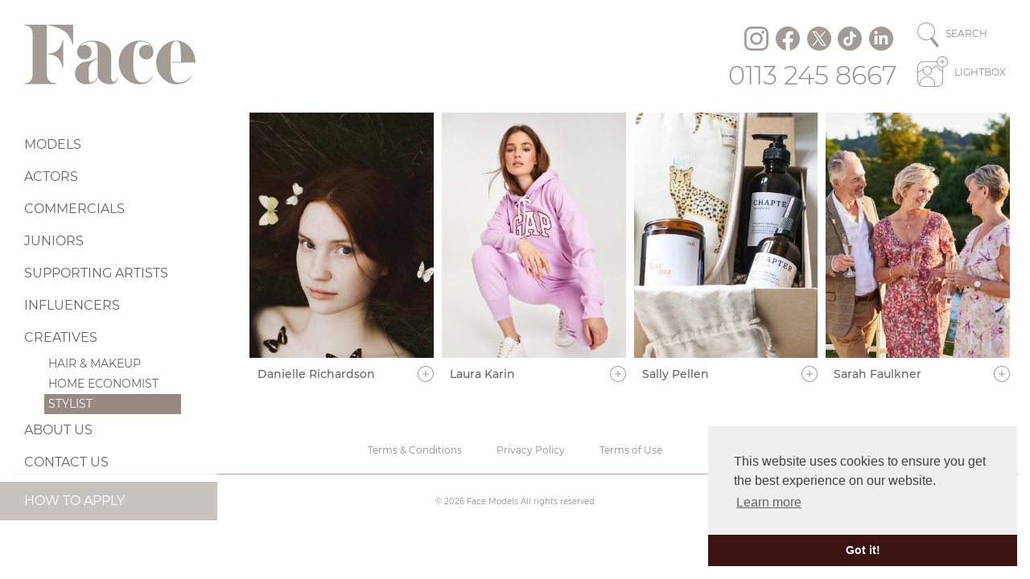

--- FILE ---
content_type: text/html; charset=UTF-8
request_url: https://www.face-agency.co.uk/creative/stylist
body_size: 3764
content:
<!DOCTYPE html>
<html lang="en" dir="ltr">
  <head>
    <meta charset="utf-8" />
<noscript><style>form.antibot * :not(.antibot-message) { display: none !important; }</style>
</noscript><link rel="canonical" href="https://www.face-agency.co.uk/creative/stylist" />
<meta name="Generator" content="Drupal 10 (https://www.drupal.org)" />
<meta name="MobileOptimized" content="width" />
<meta name="HandheldFriendly" content="true" />
<meta name="viewport" content="width=device-width, initial-scale=1.0" />

    <link rel="apple-touch-icon" sizes="180x180" href="/apple-touch-icon.png">
    <link rel="icon" type="image/png" sizes="32x32" href="/favicon-32x32.png">
    <link rel="icon" type="image/png" sizes="16x16" href="/favicon-16x16.png">
    <link rel="manifest" href="/site.webmanifest">
    <link rel="mask-icon" href="/safari-pinned-tab.svg" color="#a49b94">
    <meta name="msapplication-TileColor" content="#da532c">
    <meta name="theme-color" content="#ffffff">
    <title>Stylists | Face Model and Casting Agency</title>
    <link rel="stylesheet" media="all" href="/sites/default/files/css/css_jMvr7X8hQ0bVNmO9Vz5Xp6Trg3C3yJkzIrLYB0fW9H0.css?delta=0&amp;language=en&amp;theme=face&amp;include=eJxFxksOgCAMBcALIT2SaeWJmGITih9ub-LGzWR452dW44RG_D_2rZkIWlh5AWU1YZ28Dy1HDj68o5KwI1wFt9NnrJZOxQtKPiBC" />
<link rel="stylesheet" media="all" href="/sites/default/files/css/css_rWDDX_TC-XLia8_YKWoPgj5DR-81eBuWbcc_s2TnlFc.css?delta=1&amp;language=en&amp;theme=face&amp;include=eJxFxksOgCAMBcALIT2SaeWJmGITih9ub-LGzWR452dW44RG_D_2rZkIWlh5AWU1YZ28Dy1HDj68o5KwI1wFt9NnrJZOxQtKPiBC" />

    
  </head>
  <body>
        <a href="#main-content" class="visually-hidden focusable">
      Skip to main content
    </a>
    
      <div class="dialog-off-canvas-main-canvas" data-off-canvas-main-canvas>
    <div class="header">
    <div class="container-fluid">
        <div class="header-logo">
            <a href="/"><img src="/themes/custom/face/logo.png" width="213"
                                                 height="75" alt="Face"></a>
                    </div>
        <div class="header-links">
            <div class="contact">
                <ul class="list-inline header-social-media-icons">
                  <li class="list-inline-item"><a href="https://www.instagram.com/facemodelandcasting/" class="social-media-icon instagram">Instagram</a></li>
                  <li class="list-inline-item"><a href="https://www.facebook.com/FaceModelAndCasting" class="social-media-icon facebook">Facebook</a></li>
                  <li class="list-inline-item"><a href="https://twitter.com/FaceModelAgency" class="social-media-icon twitter">Twitter</a></li>
                  <li class="list-inline-item"><a href="https://www.tiktok.com/@facemodelandcasting?lang=en" class="social-media-icon tiktok">TikTok</a></li>
                  <li class="list-inline-item"><a href="https://www.linkedin.com/company/face-model-and-casting/" class="social-media-icon linkedin">LinkedIn</a></li>

                </ul>
                <a class="tel" href="tel:01132458667">0113 245 8667</a>
            </div>
            <div class="utility">
                <ul class="list-inline header-utility-icons">
                    <li class="list-inline-item"><a href="/search" class="utility-icon search"><span class="icon"></span>
                            <span class="label">Search</span></a></li>
                    <li class="list-inline-item"><a href="/lightbox" class="utility-icon lightbox"><span
                                    class="icon"></span> <span class="label">Lightbox</span></a></li>
                </ul>
            </div>
        </div>
    </div>
</div>
<div class="main-container">
    <div class="container-fluid">
            <div data-drupal-messages-fallback class="hidden"></div>


    </div>
    <div  class="container-fluid">
        <div class="row">
                
<div  id="block-mainnavigation" class="navigation-container">
    <div class="hamburger hamburger--slider">
        <span class="hamburger-box">
            <span class="hamburger-inner"></span>
        </span>
    </div>
    <div id="navigation" class="navigation">
                                            
        <h2 class="visually-hidden">Main navigation</h2>
        
                            

                            <ul>

                                            <li class="nav-item">
                                                                                                        <a href="/model" class="nav-link" data-toggle="collapse" data-target="#item-53a1ae88-12b3-42a3-b5ad-c71a4f102696" data-drupal-link-system-path="taxonomy/term/2">Models</a>
                                                        <ul  class="collapse" id="item-53a1ae88-12b3-42a3-b5ad-c71a4f102696">
                                                                        <li class="nav-item">
                                                <a href="/model/female" class="nav-link" data-drupal-link-system-path="model/female">Female</a>
                            </li>
                                    <li class="nav-item">
                                                <a href="/model/male" class="nav-link" data-drupal-link-system-path="model/male">Male</a>
                            </li>
                                    <li class="nav-item">
                                                                                                        <a href="/model/classic" class="nav-link" data-toggle="collapse" data-target="#item-0b0a0ef3-88e4-4b01-a224-a710b92035cd" data-drupal-link-system-path="taxonomy/term/3">Classic</a>
                                                        <ul  class="collapse" id="item-0b0a0ef3-88e4-4b01-a224-a710b92035cd">
                                                                        <li class="nav-item">
                                                <a href="/model/classic/female" class="nav-link" data-drupal-link-system-path="model/classic/female">Female</a>
                            </li>
                                    <li class="nav-item">
                                                <a href="/model/classic/male" class="nav-link" data-drupal-link-system-path="model/classic/male">Male</a>
                            </li>
                </ul>
    
                            </li>
                                    <li class="nav-item">
                                                <a href="/model/hands-and-feet" class="nav-link" data-drupal-link-system-path="taxonomy/term/6">Hand &amp; Feet</a>
                            </li>
                                    <li class="nav-item">
                                                <a href="/model/couple" class="nav-link" data-drupal-link-system-path="taxonomy/term/14">Couples</a>
                            </li>
                                    <li class="nav-item">
                                                <a href="/model/family" class="nav-link" data-drupal-link-system-path="taxonomy/term/15">Families</a>
                            </li>
                </ul>
    
                            </li>
                                    <li class="nav-item">
                                                                                                        <a href="/actor" class="nav-link" data-toggle="collapse" data-target="#item-241e1ab7-15ad-475c-a147-feedd690914a" data-drupal-link-system-path="taxonomy/term/1">Actors</a>
                                                        <ul  class="collapse" id="item-241e1ab7-15ad-475c-a147-feedd690914a">
                                                                        <li class="nav-item">
                                                <a href="/actor/female" class="nav-link" data-drupal-link-system-path="actor/female">Female</a>
                            </li>
                                    <li class="nav-item">
                                                <a href="/actor/male" class="nav-link" data-drupal-link-system-path="actor/male">Male</a>
                            </li>
                                    <li class="nav-item">
                                                <a href="/actor/face-youth" class="nav-link" data-drupal-link-system-path="taxonomy/term/12">Face youth</a>
                            </li>
                                    <li class="nav-item">
                                                <a href="/actor/voiceover" class="nav-link" data-drupal-link-system-path="taxonomy/term/5">Voiceover </a>
                            </li>
                </ul>
    
                            </li>
                                    <li class="nav-item">
                                                                                                        <a href="/commercial" class="nav-link" data-toggle="collapse" data-target="#item-b3ec6ba5-b0ac-4dde-a782-6ee0295434cb" data-drupal-link-system-path="taxonomy/term/4">Commercials</a>
                                                        <ul  class="collapse" id="item-b3ec6ba5-b0ac-4dde-a782-6ee0295434cb">
                                                                        <li class="nav-item">
                                                <a href="/commercial/female" class="nav-link" data-drupal-link-system-path="commercial/female">Female</a>
                            </li>
                                    <li class="nav-item">
                                                <a href="/commercial/male" class="nav-link" data-drupal-link-system-path="commercial/male">Male</a>
                            </li>
                                    <li class="nav-item">
                                                <a href="/commercial/presenter" class="nav-link" data-drupal-link-system-path="taxonomy/term/7">Presenters</a>
                            </li>
                </ul>
    
                            </li>
                                    <li class="nav-item">
                                                                                                        <a href="/junior" class="nav-link" data-toggle="collapse" data-target="#item-ac4ee14d-9e91-467f-8721-66de995e317a" data-drupal-link-system-path="taxonomy/term/11">Juniors</a>
                                                        <ul  class="collapse" id="item-ac4ee14d-9e91-467f-8721-66de995e317a">
                                                                        <li class="nav-item">
                                                <a href="/junior/baby-girl" class="nav-link" data-drupal-link-system-path="junior/baby-girl">Baby girls</a>
                            </li>
                                    <li class="nav-item">
                                                <a href="/junior/baby-boy" class="nav-link" data-drupal-link-system-path="junior/baby-boy">Baby boys</a>
                            </li>
                                    <li class="nav-item">
                                                <a href="/junior/girl" class="nav-link" data-drupal-link-system-path="junior/girl">Girls</a>
                            </li>
                                    <li class="nav-item">
                                                <a href="/junior/boy" class="nav-link" data-drupal-link-system-path="junior/boy">Boys</a>
                            </li>
                                    <li class="nav-item">
                                                <a href="/junior/teen-girl" class="nav-link" data-drupal-link-system-path="junior/teen-girl">Teen girls</a>
                            </li>
                                    <li class="nav-item">
                                                <a href="/junior/teen-boy" class="nav-link" data-drupal-link-system-path="junior/teen-boy">Teen boys</a>
                            </li>
                                    <li class="nav-item">
                                                <a href="/junior/sibling" class="nav-link" data-drupal-link-system-path="taxonomy/term/16">Siblings</a>
                            </li>
                </ul>
    
                            </li>
                                    <li class="nav-item">
                                                                                                        <a href="/supporting-artist" class="nav-link" data-toggle="collapse" data-target="#item-db35bc2c-1a8a-4417-aa1c-699819abdf63" data-drupal-link-system-path="taxonomy/term/8">Supporting Artists</a>
                                                        <ul  class="collapse" id="item-db35bc2c-1a8a-4417-aa1c-699819abdf63">
                                                                        <li class="nav-item">
                                                <a href="/supporting-artist/female" class="nav-link" data-drupal-link-system-path="supporting-artist/female">Female</a>
                            </li>
                                    <li class="nav-item">
                                                <a href="/supporting-artist/male" class="nav-link" data-drupal-link-system-path="supporting-artist/male">Male</a>
                            </li>
                                    <li class="nav-item">
                                                <a href="/supporting-artist/walk-on-3" class="nav-link" data-drupal-link-system-path="taxonomy/term/9">Walk on 3s</a>
                            </li>
                </ul>
    
                            </li>
                                    <li class="nav-item">
                                                                                                        <a href="/influencer" class="nav-link" data-toggle="collapse" data-target="#item-52c8a84f-0634-4d19-bc85-0fdd91b7435f">Influencers</a>
                                                        <ul  class="collapse" id="item-52c8a84f-0634-4d19-bc85-0fdd91b7435f">
                                                                        <li class="nav-item">
                                                <a href="/influencer/content-creator" class="nav-link" data-drupal-link-system-path="taxonomy/term/22">Content creator</a>
                            </li>
                                    <li class="nav-item">
                                                <a href="/influencer/influencer" class="nav-link" data-drupal-link-system-path="taxonomy/term/21">Influencer</a>
                            </li>
                                    <li class="nav-item">
                                                <a href="/influencer/micro-influencer" class="nav-link" data-drupal-link-system-path="taxonomy/term/20">Micro-influencer</a>
                            </li>
                </ul>
    
                            </li>
                                    <li class="nav-item">
                                                                                                        <a href="/creative" class="nav-link" data-toggle="collapse" data-target="#item-6b3cafab-82b1-4394-adcb-917206ec99b8">Creatives</a>
                                                        <ul  class="collapse show" id="item-6b3cafab-82b1-4394-adcb-917206ec99b8">
                                                                        <li class="nav-item">
                                                <a href="/creative/hair-and-makeup" class="nav-link" data-drupal-link-system-path="taxonomy/term/17">Hair &amp; makeup</a>
                            </li>
                                    <li class="nav-item">
                                                <a href="/creative/home-economist" class="nav-link" data-drupal-link-system-path="taxonomy/term/18">Home economist</a>
                            </li>
                                    <li class="nav-item">
                                                <a href="/creative/stylist" class="nav-link active is-active" data-drupal-link-system-path="taxonomy/term/19" aria-current="page">Stylist</a>
                            </li>
                </ul>
    
                            </li>
                                    <li class="nav-item">
                                                                                                        <a href="/about-us" class="nav-link" data-toggle="collapse" data-target="#item-60a9ba87-bd44-4e84-8a1a-3f2a1bb9c23f" data-drupal-link-system-path="node/2">About Us</a>
                                                        <ul  class="collapse" id="item-60a9ba87-bd44-4e84-8a1a-3f2a1bb9c23f">
                                                                        <li class="nav-item">
                                                <a href="/about-us" class="nav-link" data-drupal-link-system-path="node/2">The agency</a>
                            </li>
                                    <li class="nav-item">
                                                <a href="/meet-team" class="nav-link" data-drupal-link-system-path="node/47">Meet the team</a>
                            </li>
                </ul>
    
                            </li>
                                    <li class="nav-item">
                                                <a href="/contact-us" class="nav-link" data-drupal-link-system-path="node/45">Contact Us</a>
                            </li>
                                    <li class="nav-item">
                                                <a href="/how-apply" class="nav-link" data-drupal-link-system-path="node/46">How to apply</a>
                            </li>
                </ul>
    


            </div>
</div>



            <div  class="col col-container">
                <a id="main-content" tabindex="-1"></a>                                    <div class="breadcrumb">
                            <ol class="list-inline">
                  </ol>

                    </div>
                    <div class="main">
                            <div id="block-face-content">
  
    
      <div class="views-element-container"><div class="js-view-dom-id-006f918fc3d4e79ec8dfd490439e883caad7bbbaf11dd6c055b94eade86fe47d">
  
  
  

  
  
  

  <div class="views-view-grid horizontal cols-10000 clearfix">
            <div class="model-list row no-gutters">
                  <div class="col-6 col-sm-4 col-md-3"><div class="model-teaser">
    <div class="image">
        <img data-src="/sites/default/files/styles/teaser/public/2023-01/STYLING01%20-%20main.jpg?itok=sKpKCjm1" class="lazyload" width="360" height="480"
             alt="Danielle Richardson">
        <div class="stats-container">
            <div class="stats">
                <p>Danielle Richardson</p>
            </div>
        </div>
        <a href="/creative/stylist/danielle-richardson-0" class="stretched-link"></a>
    </div>
    
    <div class="title">
        <a href="/creative/stylist/danielle-richardson-0" class="name">Danielle Richardson</a>
                    <a href="/lightbox/19/2074/add" class="add-to-lightbox use-ajax"></a>
            </div>
    
</div></div>
                  <div class="col-6 col-sm-4 col-md-3"><div class="model-teaser">
    <div class="image">
        <img data-src="/sites/default/files/styles/teaser/public/2021-08/image00016_0.jpeg?itok=i61_WPz4" class="lazyload" width="360" height="480"
             alt="Laura Karin">
        <div class="stats-container">
            <div class="stats">
                <p>Laura Karin</p>
            </div>
        </div>
        <a href="/creative/stylist/laura-karin" class="stretched-link"></a>
    </div>
    
    <div class="title">
        <a href="/creative/stylist/laura-karin" class="name">Laura Karin</a>
                    <a href="/lightbox/19/1097/add" class="add-to-lightbox use-ajax"></a>
            </div>
    
</div></div>
                  <div class="col-6 col-sm-4 col-md-3"><div class="model-teaser">
    <div class="image">
        <img data-src="/sites/default/files/styles/teaser/public/2021-11/1_10.jpg?itok=TfqdPHBQ" class="lazyload" width="360" height="480"
             alt="Sally Pellen">
        <div class="stats-container">
            <div class="stats">
                <p>Sally Pellen</p>
            </div>
        </div>
        <a href="/creative/stylist/sally-pellen" class="stretched-link"></a>
    </div>
    
    <div class="title">
        <a href="/creative/stylist/sally-pellen" class="name">Sally Pellen</a>
                    <a href="/lightbox/19/1368/add" class="add-to-lightbox use-ajax"></a>
            </div>
    
</div></div>
                  <div class="col-6 col-sm-4 col-md-3"><div class="model-teaser">
    <div class="image">
        <img data-src="/sites/default/files/styles/teaser/public/2025-06/04_43.jpg?itok=WiCo9W6w" class="lazyload" width="360" height="480"
             alt="Sarah Faulkner">
        <div class="stats-container">
            <div class="stats">
                <p>Sarah Faulkner</p>
            </div>
        </div>
        <a href="/creative/stylist/sarah-faulkner-1" class="stretched-link"></a>
    </div>
    
    <div class="title">
        <a href="/creative/stylist/sarah-faulkner-1" class="name">Sarah Faulkner</a>
                    <a href="/lightbox/19/3194/add" class="add-to-lightbox use-ajax"></a>
            </div>
    
</div></div>
              </div>
      </div>

    

  
  

  
  
</div>
</div>

  </div>


                    </div>
                            </div>
        </div>
    </div>
</div>
<div class="footer">
    <div class="container-fluid">
        <ul class="list-inline header-social-media-icons d-lg-none">
            <li class="list-inline-item"><a href="https://www.instagram.com/facemodelandcasting/" class="social-media-icon instagram">Instagram</a></li>
            <li class="list-inline-item"><a href="https://www.facebook.com/FaceModelAndCasting" class="social-media-icon facebook">Facebook</a></li>
            <li class="list-inline-item"><a href="https://twitter.com/FaceModelAgency" class="social-media-icon twitter">Twitter</a></li>
            <li class="list-inline-item"><a href="https://www.tiktok.com/@facemodelandcasting?lang=en" class="social-media-icon tiktok">TikTok</a></li>
            <li class="list-inline-item"><a href="https://www.linkedin.com/company/face-model-and-casting/" class="social-media-icon linkedin">LinkedIn</a></li>
        </ul>
            <div id="block-footer" class="footer-menu">
  
    
      
              <ul class="list-inline">
              <li class="list-inline-item">
        <a href="/terms-and-conditions" data-drupal-link-system-path="node/48">Terms &amp; Conditions</a>
              </li>
          <li class="list-inline-item">
        <a href="/privacy-policy" data-drupal-link-system-path="node/49">Privacy Policy</a>
              </li>
          <li class="list-inline-item">
        <a href="/terms-use" data-drupal-link-system-path="node/50">Terms of Use</a>
              </li>
        </ul>
  


  </div>


        <div class="copyright">
            <small>© 2026 Face Models All rights reserved</small>
        </div>
    </div>
</div>



  </div>

    
    <script type="application/json" data-drupal-selector="drupal-settings-json">{"path":{"baseUrl":"\/","pathPrefix":"","currentPath":"taxonomy\/term\/19","currentPathIsAdmin":false,"isFront":false,"currentLanguage":"en"},"pluralDelimiter":"\u0003","suppressDeprecationErrors":true,"ajaxPageState":{"libraries":"eJxVyNEOQDAMQNEfGvskaalt0qm0xfy9hAfxcnNzYIE2sMBEGuH73rMKImmYYaSYWBC4s1HL5vY3v7is6TUuKTtKC3aZU40IRuEodFp82leZdqYbYrUtHQ","theme":"face","theme_token":null},"ajaxTrustedUrl":[],"ajaxLoader":{"markup":"\u003Cdiv class=\u0022ajax-throbber sk-pulse\u0022\u003E\u003C\/div\u003E","hideAjaxMessage":false,"alwaysFullscreen":true,"throbberPosition":"body"},"user":{"uid":0,"permissionsHash":"4312183e034bf88a526e2d2484c2a4327e254aa70b983d311fc1dba10fc025b5"}}</script>
<script src="/sites/default/files/js/js_OMFb15kN6CZRVNnx_9oKwyz6Oborown46OvNthHkuZE.js?scope=footer&amp;delta=0&amp;language=en&amp;theme=face&amp;include=eJxLzEqsiM_JT0xJLdJPRLD1SjKK8pOSUot00hKTU_XTc_KTEnN0i5OLMgtKiiFiOZnpGSVJ-RUAWRYZhQ"></script>
<script src="/themes/custom/face/js/cookie-consent.js?v=1.x"></script>
<script src="/sites/default/files/js/js_sEy6rf1q7jPwdUHZUrOYmImr0rCbQwB04GgG0KGZ19A.js?scope=footer&amp;delta=2&amp;language=en&amp;theme=face&amp;include=eJxLzEqsiM_JT0xJLdJPRLD1SjKK8pOSUot00hKTU_XTc_KTEnN0i5OLMgtKiiFiOZnpGSVJ-RUAWRYZhQ"></script>

  </body>
</html>
